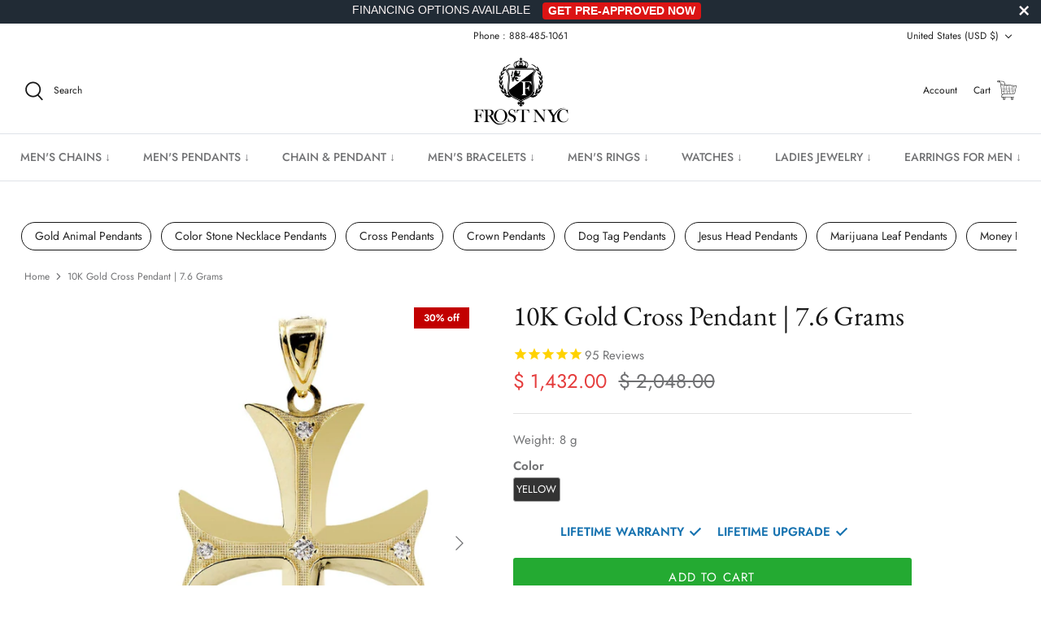

--- FILE ---
content_type: text/css
request_url: https://www.frostnyc.com/cdn/shop/t/126/assets/apolo-mobile.css?v=38032873081748832831741890266
body_size: -135
content:
@media (min-width: 200px) and (max-width: 930px){.apolo-menu-mobile{display:block!important}.apolo-list-collection{margin-top:0!important;padding-top:25px!important;padding-bottom:25px!important}.strongly-spaced-row,.fully-spaced-row--medium{margin-bottom:15px!important}.checkout-col .checkout-buttons{width:100%;margin-left:0%}#chat-widget-container{bottom:0!important}.apolo-collection-footer{width:100%;float:none}.apolo-filter-menu .filter-clear{right:10px!important}.apolo-filter-menu .filter-group h4{padding-left:25px}.apolo-filter-status{display:none}.apolo-collection-footer .accordion-title{display:block;position:relative;margin:0;padding:.625em .625em .625em 1em;font-size:1.25em;font-weight:400;color:#3a3a3a;background:#fff;cursor:pointer;border-bottom:1px solid #3a3a3a}.accordion-title{position:relative}.accordion-title:after{content:"";position:absolute;right:0;left:6px;top:15%;transition:all .2s ease-in-out;display:block;width:7px;height:7px;border-top:solid 2px #000;border-right:solid 2px #000;-webkit-transform:rotate(135deg);transform:rotate(135deg)}.accordion-title.open:after{-webkit-transform:rotate(-45deg);transform:rotate(-45deg);top:35%}.apolo-filter-menu{width:100%!important;margin-bottom:15px}.apolo-filter-menu .filter-group h4{margin-bottom:8px;padding-bottom:4px;margin-top:0}.apolo-filter-menu ul{margin-bottom:10px;margin-top:5px}.page-section-spacing{margin-bottom:10px!important}.mobile-navigation-drawer .navigation__tier-2{padding-bottom:120px!important}}
/*# sourceMappingURL=/cdn/shop/t/126/assets/apolo-mobile.css.map?v=38032873081748832831741890266 */


--- FILE ---
content_type: text/json
request_url: https://conf.config-security.com/model
body_size: 85
content:
{"title":"recommendation AI model (keras)","structure":"release_id=0x25:3a:7b:74:40:40:76:4f:79:5a:5a:66:32:72:52:4b:46:78:6c:40:7a:7c:2b:50:68:5f:40:72:4d;keras;sppfno5pgm0sljnx6dh9lzao1yi9j1m3rpjlgx377wem4z00uv2ljz85hdlx47v16zfs0thj","weights":"../weights/253a7b74.h5","biases":"../biases/253a7b74.h5"}